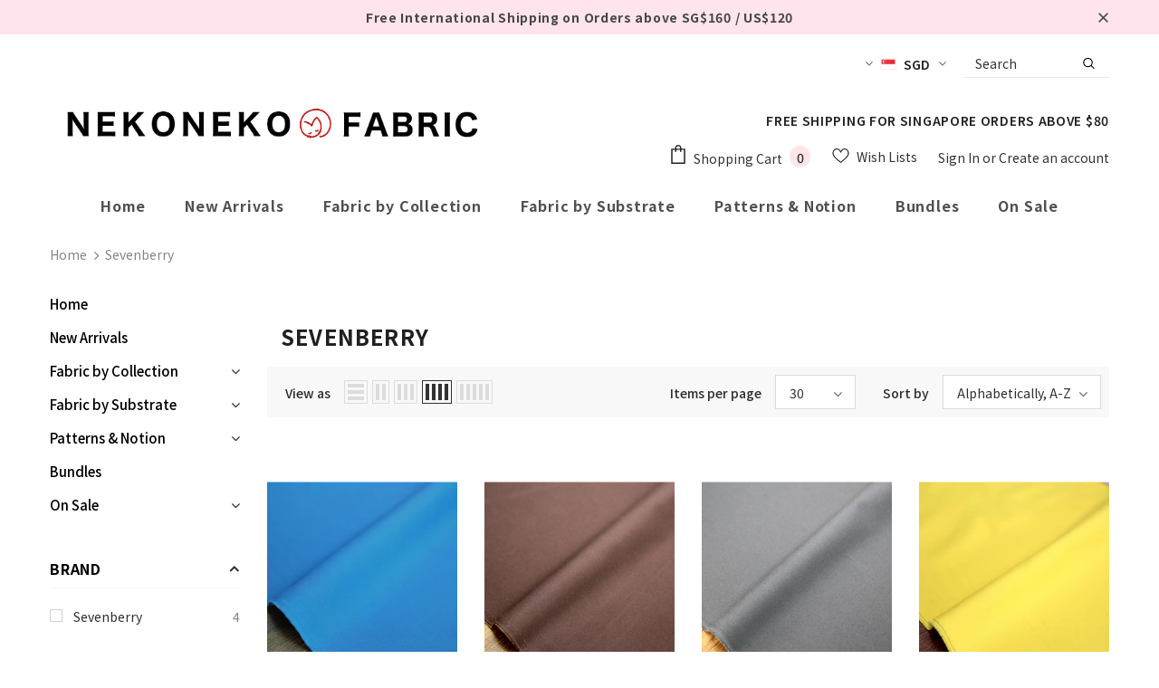

--- FILE ---
content_type: application/x-javascript
request_url: https://cdn-spurit.com/shopify-apps/popup-upsell-2/store/5498f05503b7e0b52b45819cd60898db.js?1635933009
body_size: -268
content:
if(typeof Spurit === 'undefined') var Spurit = {};
if(typeof Spurit.PopupUpsell2 === 'undefined') Spurit.PopupUpsell2 = {};
Spurit.PopupUpsell2.settings = {"offers":[],"settings":{"shop_id":2117,"shown_on_tablet_and_mobile":true,"offer_display":"EVERY_TIME","selectors":{"ajax_button_checkout":{"position":"before","selector":""}},"created_at":"2021-10-12T06:14:28.000000Z","updated_at":"2021-10-12T06:14:31.000000Z"}};
Spurit.PopupUpsell2.settings_loaded = true;
if(typeof(Spurit.PopupUpsell2.on_settings_load) === 'function'){
    Spurit.PopupUpsell2.on_settings_load();
}